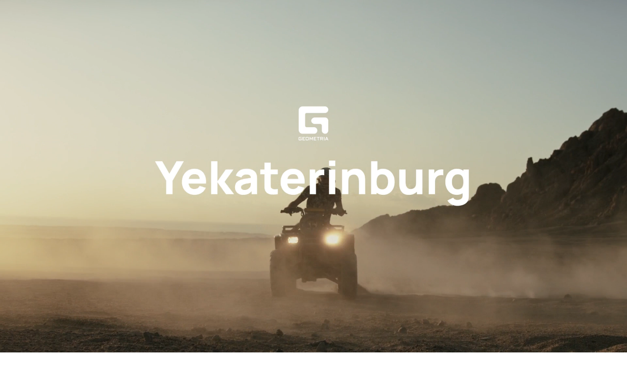

--- FILE ---
content_type: text/html; charset=utf-8
request_url: https://www.google.com/recaptcha/api2/anchor?ar=1&k=6Lfpr-IUAAAAACoxOvRA-kMsORuTGR97nLc_dJoN&co=aHR0cHM6Ly9nZW9tZXRyaWEucnU6NDQz&hl=en&v=PoyoqOPhxBO7pBk68S4YbpHZ&size=invisible&anchor-ms=20000&execute-ms=30000&cb=ngukyyu70cnd
body_size: 48449
content:
<!DOCTYPE HTML><html dir="ltr" lang="en"><head><meta http-equiv="Content-Type" content="text/html; charset=UTF-8">
<meta http-equiv="X-UA-Compatible" content="IE=edge">
<title>reCAPTCHA</title>
<style type="text/css">
/* cyrillic-ext */
@font-face {
  font-family: 'Roboto';
  font-style: normal;
  font-weight: 400;
  font-stretch: 100%;
  src: url(//fonts.gstatic.com/s/roboto/v48/KFO7CnqEu92Fr1ME7kSn66aGLdTylUAMa3GUBHMdazTgWw.woff2) format('woff2');
  unicode-range: U+0460-052F, U+1C80-1C8A, U+20B4, U+2DE0-2DFF, U+A640-A69F, U+FE2E-FE2F;
}
/* cyrillic */
@font-face {
  font-family: 'Roboto';
  font-style: normal;
  font-weight: 400;
  font-stretch: 100%;
  src: url(//fonts.gstatic.com/s/roboto/v48/KFO7CnqEu92Fr1ME7kSn66aGLdTylUAMa3iUBHMdazTgWw.woff2) format('woff2');
  unicode-range: U+0301, U+0400-045F, U+0490-0491, U+04B0-04B1, U+2116;
}
/* greek-ext */
@font-face {
  font-family: 'Roboto';
  font-style: normal;
  font-weight: 400;
  font-stretch: 100%;
  src: url(//fonts.gstatic.com/s/roboto/v48/KFO7CnqEu92Fr1ME7kSn66aGLdTylUAMa3CUBHMdazTgWw.woff2) format('woff2');
  unicode-range: U+1F00-1FFF;
}
/* greek */
@font-face {
  font-family: 'Roboto';
  font-style: normal;
  font-weight: 400;
  font-stretch: 100%;
  src: url(//fonts.gstatic.com/s/roboto/v48/KFO7CnqEu92Fr1ME7kSn66aGLdTylUAMa3-UBHMdazTgWw.woff2) format('woff2');
  unicode-range: U+0370-0377, U+037A-037F, U+0384-038A, U+038C, U+038E-03A1, U+03A3-03FF;
}
/* math */
@font-face {
  font-family: 'Roboto';
  font-style: normal;
  font-weight: 400;
  font-stretch: 100%;
  src: url(//fonts.gstatic.com/s/roboto/v48/KFO7CnqEu92Fr1ME7kSn66aGLdTylUAMawCUBHMdazTgWw.woff2) format('woff2');
  unicode-range: U+0302-0303, U+0305, U+0307-0308, U+0310, U+0312, U+0315, U+031A, U+0326-0327, U+032C, U+032F-0330, U+0332-0333, U+0338, U+033A, U+0346, U+034D, U+0391-03A1, U+03A3-03A9, U+03B1-03C9, U+03D1, U+03D5-03D6, U+03F0-03F1, U+03F4-03F5, U+2016-2017, U+2034-2038, U+203C, U+2040, U+2043, U+2047, U+2050, U+2057, U+205F, U+2070-2071, U+2074-208E, U+2090-209C, U+20D0-20DC, U+20E1, U+20E5-20EF, U+2100-2112, U+2114-2115, U+2117-2121, U+2123-214F, U+2190, U+2192, U+2194-21AE, U+21B0-21E5, U+21F1-21F2, U+21F4-2211, U+2213-2214, U+2216-22FF, U+2308-230B, U+2310, U+2319, U+231C-2321, U+2336-237A, U+237C, U+2395, U+239B-23B7, U+23D0, U+23DC-23E1, U+2474-2475, U+25AF, U+25B3, U+25B7, U+25BD, U+25C1, U+25CA, U+25CC, U+25FB, U+266D-266F, U+27C0-27FF, U+2900-2AFF, U+2B0E-2B11, U+2B30-2B4C, U+2BFE, U+3030, U+FF5B, U+FF5D, U+1D400-1D7FF, U+1EE00-1EEFF;
}
/* symbols */
@font-face {
  font-family: 'Roboto';
  font-style: normal;
  font-weight: 400;
  font-stretch: 100%;
  src: url(//fonts.gstatic.com/s/roboto/v48/KFO7CnqEu92Fr1ME7kSn66aGLdTylUAMaxKUBHMdazTgWw.woff2) format('woff2');
  unicode-range: U+0001-000C, U+000E-001F, U+007F-009F, U+20DD-20E0, U+20E2-20E4, U+2150-218F, U+2190, U+2192, U+2194-2199, U+21AF, U+21E6-21F0, U+21F3, U+2218-2219, U+2299, U+22C4-22C6, U+2300-243F, U+2440-244A, U+2460-24FF, U+25A0-27BF, U+2800-28FF, U+2921-2922, U+2981, U+29BF, U+29EB, U+2B00-2BFF, U+4DC0-4DFF, U+FFF9-FFFB, U+10140-1018E, U+10190-1019C, U+101A0, U+101D0-101FD, U+102E0-102FB, U+10E60-10E7E, U+1D2C0-1D2D3, U+1D2E0-1D37F, U+1F000-1F0FF, U+1F100-1F1AD, U+1F1E6-1F1FF, U+1F30D-1F30F, U+1F315, U+1F31C, U+1F31E, U+1F320-1F32C, U+1F336, U+1F378, U+1F37D, U+1F382, U+1F393-1F39F, U+1F3A7-1F3A8, U+1F3AC-1F3AF, U+1F3C2, U+1F3C4-1F3C6, U+1F3CA-1F3CE, U+1F3D4-1F3E0, U+1F3ED, U+1F3F1-1F3F3, U+1F3F5-1F3F7, U+1F408, U+1F415, U+1F41F, U+1F426, U+1F43F, U+1F441-1F442, U+1F444, U+1F446-1F449, U+1F44C-1F44E, U+1F453, U+1F46A, U+1F47D, U+1F4A3, U+1F4B0, U+1F4B3, U+1F4B9, U+1F4BB, U+1F4BF, U+1F4C8-1F4CB, U+1F4D6, U+1F4DA, U+1F4DF, U+1F4E3-1F4E6, U+1F4EA-1F4ED, U+1F4F7, U+1F4F9-1F4FB, U+1F4FD-1F4FE, U+1F503, U+1F507-1F50B, U+1F50D, U+1F512-1F513, U+1F53E-1F54A, U+1F54F-1F5FA, U+1F610, U+1F650-1F67F, U+1F687, U+1F68D, U+1F691, U+1F694, U+1F698, U+1F6AD, U+1F6B2, U+1F6B9-1F6BA, U+1F6BC, U+1F6C6-1F6CF, U+1F6D3-1F6D7, U+1F6E0-1F6EA, U+1F6F0-1F6F3, U+1F6F7-1F6FC, U+1F700-1F7FF, U+1F800-1F80B, U+1F810-1F847, U+1F850-1F859, U+1F860-1F887, U+1F890-1F8AD, U+1F8B0-1F8BB, U+1F8C0-1F8C1, U+1F900-1F90B, U+1F93B, U+1F946, U+1F984, U+1F996, U+1F9E9, U+1FA00-1FA6F, U+1FA70-1FA7C, U+1FA80-1FA89, U+1FA8F-1FAC6, U+1FACE-1FADC, U+1FADF-1FAE9, U+1FAF0-1FAF8, U+1FB00-1FBFF;
}
/* vietnamese */
@font-face {
  font-family: 'Roboto';
  font-style: normal;
  font-weight: 400;
  font-stretch: 100%;
  src: url(//fonts.gstatic.com/s/roboto/v48/KFO7CnqEu92Fr1ME7kSn66aGLdTylUAMa3OUBHMdazTgWw.woff2) format('woff2');
  unicode-range: U+0102-0103, U+0110-0111, U+0128-0129, U+0168-0169, U+01A0-01A1, U+01AF-01B0, U+0300-0301, U+0303-0304, U+0308-0309, U+0323, U+0329, U+1EA0-1EF9, U+20AB;
}
/* latin-ext */
@font-face {
  font-family: 'Roboto';
  font-style: normal;
  font-weight: 400;
  font-stretch: 100%;
  src: url(//fonts.gstatic.com/s/roboto/v48/KFO7CnqEu92Fr1ME7kSn66aGLdTylUAMa3KUBHMdazTgWw.woff2) format('woff2');
  unicode-range: U+0100-02BA, U+02BD-02C5, U+02C7-02CC, U+02CE-02D7, U+02DD-02FF, U+0304, U+0308, U+0329, U+1D00-1DBF, U+1E00-1E9F, U+1EF2-1EFF, U+2020, U+20A0-20AB, U+20AD-20C0, U+2113, U+2C60-2C7F, U+A720-A7FF;
}
/* latin */
@font-face {
  font-family: 'Roboto';
  font-style: normal;
  font-weight: 400;
  font-stretch: 100%;
  src: url(//fonts.gstatic.com/s/roboto/v48/KFO7CnqEu92Fr1ME7kSn66aGLdTylUAMa3yUBHMdazQ.woff2) format('woff2');
  unicode-range: U+0000-00FF, U+0131, U+0152-0153, U+02BB-02BC, U+02C6, U+02DA, U+02DC, U+0304, U+0308, U+0329, U+2000-206F, U+20AC, U+2122, U+2191, U+2193, U+2212, U+2215, U+FEFF, U+FFFD;
}
/* cyrillic-ext */
@font-face {
  font-family: 'Roboto';
  font-style: normal;
  font-weight: 500;
  font-stretch: 100%;
  src: url(//fonts.gstatic.com/s/roboto/v48/KFO7CnqEu92Fr1ME7kSn66aGLdTylUAMa3GUBHMdazTgWw.woff2) format('woff2');
  unicode-range: U+0460-052F, U+1C80-1C8A, U+20B4, U+2DE0-2DFF, U+A640-A69F, U+FE2E-FE2F;
}
/* cyrillic */
@font-face {
  font-family: 'Roboto';
  font-style: normal;
  font-weight: 500;
  font-stretch: 100%;
  src: url(//fonts.gstatic.com/s/roboto/v48/KFO7CnqEu92Fr1ME7kSn66aGLdTylUAMa3iUBHMdazTgWw.woff2) format('woff2');
  unicode-range: U+0301, U+0400-045F, U+0490-0491, U+04B0-04B1, U+2116;
}
/* greek-ext */
@font-face {
  font-family: 'Roboto';
  font-style: normal;
  font-weight: 500;
  font-stretch: 100%;
  src: url(//fonts.gstatic.com/s/roboto/v48/KFO7CnqEu92Fr1ME7kSn66aGLdTylUAMa3CUBHMdazTgWw.woff2) format('woff2');
  unicode-range: U+1F00-1FFF;
}
/* greek */
@font-face {
  font-family: 'Roboto';
  font-style: normal;
  font-weight: 500;
  font-stretch: 100%;
  src: url(//fonts.gstatic.com/s/roboto/v48/KFO7CnqEu92Fr1ME7kSn66aGLdTylUAMa3-UBHMdazTgWw.woff2) format('woff2');
  unicode-range: U+0370-0377, U+037A-037F, U+0384-038A, U+038C, U+038E-03A1, U+03A3-03FF;
}
/* math */
@font-face {
  font-family: 'Roboto';
  font-style: normal;
  font-weight: 500;
  font-stretch: 100%;
  src: url(//fonts.gstatic.com/s/roboto/v48/KFO7CnqEu92Fr1ME7kSn66aGLdTylUAMawCUBHMdazTgWw.woff2) format('woff2');
  unicode-range: U+0302-0303, U+0305, U+0307-0308, U+0310, U+0312, U+0315, U+031A, U+0326-0327, U+032C, U+032F-0330, U+0332-0333, U+0338, U+033A, U+0346, U+034D, U+0391-03A1, U+03A3-03A9, U+03B1-03C9, U+03D1, U+03D5-03D6, U+03F0-03F1, U+03F4-03F5, U+2016-2017, U+2034-2038, U+203C, U+2040, U+2043, U+2047, U+2050, U+2057, U+205F, U+2070-2071, U+2074-208E, U+2090-209C, U+20D0-20DC, U+20E1, U+20E5-20EF, U+2100-2112, U+2114-2115, U+2117-2121, U+2123-214F, U+2190, U+2192, U+2194-21AE, U+21B0-21E5, U+21F1-21F2, U+21F4-2211, U+2213-2214, U+2216-22FF, U+2308-230B, U+2310, U+2319, U+231C-2321, U+2336-237A, U+237C, U+2395, U+239B-23B7, U+23D0, U+23DC-23E1, U+2474-2475, U+25AF, U+25B3, U+25B7, U+25BD, U+25C1, U+25CA, U+25CC, U+25FB, U+266D-266F, U+27C0-27FF, U+2900-2AFF, U+2B0E-2B11, U+2B30-2B4C, U+2BFE, U+3030, U+FF5B, U+FF5D, U+1D400-1D7FF, U+1EE00-1EEFF;
}
/* symbols */
@font-face {
  font-family: 'Roboto';
  font-style: normal;
  font-weight: 500;
  font-stretch: 100%;
  src: url(//fonts.gstatic.com/s/roboto/v48/KFO7CnqEu92Fr1ME7kSn66aGLdTylUAMaxKUBHMdazTgWw.woff2) format('woff2');
  unicode-range: U+0001-000C, U+000E-001F, U+007F-009F, U+20DD-20E0, U+20E2-20E4, U+2150-218F, U+2190, U+2192, U+2194-2199, U+21AF, U+21E6-21F0, U+21F3, U+2218-2219, U+2299, U+22C4-22C6, U+2300-243F, U+2440-244A, U+2460-24FF, U+25A0-27BF, U+2800-28FF, U+2921-2922, U+2981, U+29BF, U+29EB, U+2B00-2BFF, U+4DC0-4DFF, U+FFF9-FFFB, U+10140-1018E, U+10190-1019C, U+101A0, U+101D0-101FD, U+102E0-102FB, U+10E60-10E7E, U+1D2C0-1D2D3, U+1D2E0-1D37F, U+1F000-1F0FF, U+1F100-1F1AD, U+1F1E6-1F1FF, U+1F30D-1F30F, U+1F315, U+1F31C, U+1F31E, U+1F320-1F32C, U+1F336, U+1F378, U+1F37D, U+1F382, U+1F393-1F39F, U+1F3A7-1F3A8, U+1F3AC-1F3AF, U+1F3C2, U+1F3C4-1F3C6, U+1F3CA-1F3CE, U+1F3D4-1F3E0, U+1F3ED, U+1F3F1-1F3F3, U+1F3F5-1F3F7, U+1F408, U+1F415, U+1F41F, U+1F426, U+1F43F, U+1F441-1F442, U+1F444, U+1F446-1F449, U+1F44C-1F44E, U+1F453, U+1F46A, U+1F47D, U+1F4A3, U+1F4B0, U+1F4B3, U+1F4B9, U+1F4BB, U+1F4BF, U+1F4C8-1F4CB, U+1F4D6, U+1F4DA, U+1F4DF, U+1F4E3-1F4E6, U+1F4EA-1F4ED, U+1F4F7, U+1F4F9-1F4FB, U+1F4FD-1F4FE, U+1F503, U+1F507-1F50B, U+1F50D, U+1F512-1F513, U+1F53E-1F54A, U+1F54F-1F5FA, U+1F610, U+1F650-1F67F, U+1F687, U+1F68D, U+1F691, U+1F694, U+1F698, U+1F6AD, U+1F6B2, U+1F6B9-1F6BA, U+1F6BC, U+1F6C6-1F6CF, U+1F6D3-1F6D7, U+1F6E0-1F6EA, U+1F6F0-1F6F3, U+1F6F7-1F6FC, U+1F700-1F7FF, U+1F800-1F80B, U+1F810-1F847, U+1F850-1F859, U+1F860-1F887, U+1F890-1F8AD, U+1F8B0-1F8BB, U+1F8C0-1F8C1, U+1F900-1F90B, U+1F93B, U+1F946, U+1F984, U+1F996, U+1F9E9, U+1FA00-1FA6F, U+1FA70-1FA7C, U+1FA80-1FA89, U+1FA8F-1FAC6, U+1FACE-1FADC, U+1FADF-1FAE9, U+1FAF0-1FAF8, U+1FB00-1FBFF;
}
/* vietnamese */
@font-face {
  font-family: 'Roboto';
  font-style: normal;
  font-weight: 500;
  font-stretch: 100%;
  src: url(//fonts.gstatic.com/s/roboto/v48/KFO7CnqEu92Fr1ME7kSn66aGLdTylUAMa3OUBHMdazTgWw.woff2) format('woff2');
  unicode-range: U+0102-0103, U+0110-0111, U+0128-0129, U+0168-0169, U+01A0-01A1, U+01AF-01B0, U+0300-0301, U+0303-0304, U+0308-0309, U+0323, U+0329, U+1EA0-1EF9, U+20AB;
}
/* latin-ext */
@font-face {
  font-family: 'Roboto';
  font-style: normal;
  font-weight: 500;
  font-stretch: 100%;
  src: url(//fonts.gstatic.com/s/roboto/v48/KFO7CnqEu92Fr1ME7kSn66aGLdTylUAMa3KUBHMdazTgWw.woff2) format('woff2');
  unicode-range: U+0100-02BA, U+02BD-02C5, U+02C7-02CC, U+02CE-02D7, U+02DD-02FF, U+0304, U+0308, U+0329, U+1D00-1DBF, U+1E00-1E9F, U+1EF2-1EFF, U+2020, U+20A0-20AB, U+20AD-20C0, U+2113, U+2C60-2C7F, U+A720-A7FF;
}
/* latin */
@font-face {
  font-family: 'Roboto';
  font-style: normal;
  font-weight: 500;
  font-stretch: 100%;
  src: url(//fonts.gstatic.com/s/roboto/v48/KFO7CnqEu92Fr1ME7kSn66aGLdTylUAMa3yUBHMdazQ.woff2) format('woff2');
  unicode-range: U+0000-00FF, U+0131, U+0152-0153, U+02BB-02BC, U+02C6, U+02DA, U+02DC, U+0304, U+0308, U+0329, U+2000-206F, U+20AC, U+2122, U+2191, U+2193, U+2212, U+2215, U+FEFF, U+FFFD;
}
/* cyrillic-ext */
@font-face {
  font-family: 'Roboto';
  font-style: normal;
  font-weight: 900;
  font-stretch: 100%;
  src: url(//fonts.gstatic.com/s/roboto/v48/KFO7CnqEu92Fr1ME7kSn66aGLdTylUAMa3GUBHMdazTgWw.woff2) format('woff2');
  unicode-range: U+0460-052F, U+1C80-1C8A, U+20B4, U+2DE0-2DFF, U+A640-A69F, U+FE2E-FE2F;
}
/* cyrillic */
@font-face {
  font-family: 'Roboto';
  font-style: normal;
  font-weight: 900;
  font-stretch: 100%;
  src: url(//fonts.gstatic.com/s/roboto/v48/KFO7CnqEu92Fr1ME7kSn66aGLdTylUAMa3iUBHMdazTgWw.woff2) format('woff2');
  unicode-range: U+0301, U+0400-045F, U+0490-0491, U+04B0-04B1, U+2116;
}
/* greek-ext */
@font-face {
  font-family: 'Roboto';
  font-style: normal;
  font-weight: 900;
  font-stretch: 100%;
  src: url(//fonts.gstatic.com/s/roboto/v48/KFO7CnqEu92Fr1ME7kSn66aGLdTylUAMa3CUBHMdazTgWw.woff2) format('woff2');
  unicode-range: U+1F00-1FFF;
}
/* greek */
@font-face {
  font-family: 'Roboto';
  font-style: normal;
  font-weight: 900;
  font-stretch: 100%;
  src: url(//fonts.gstatic.com/s/roboto/v48/KFO7CnqEu92Fr1ME7kSn66aGLdTylUAMa3-UBHMdazTgWw.woff2) format('woff2');
  unicode-range: U+0370-0377, U+037A-037F, U+0384-038A, U+038C, U+038E-03A1, U+03A3-03FF;
}
/* math */
@font-face {
  font-family: 'Roboto';
  font-style: normal;
  font-weight: 900;
  font-stretch: 100%;
  src: url(//fonts.gstatic.com/s/roboto/v48/KFO7CnqEu92Fr1ME7kSn66aGLdTylUAMawCUBHMdazTgWw.woff2) format('woff2');
  unicode-range: U+0302-0303, U+0305, U+0307-0308, U+0310, U+0312, U+0315, U+031A, U+0326-0327, U+032C, U+032F-0330, U+0332-0333, U+0338, U+033A, U+0346, U+034D, U+0391-03A1, U+03A3-03A9, U+03B1-03C9, U+03D1, U+03D5-03D6, U+03F0-03F1, U+03F4-03F5, U+2016-2017, U+2034-2038, U+203C, U+2040, U+2043, U+2047, U+2050, U+2057, U+205F, U+2070-2071, U+2074-208E, U+2090-209C, U+20D0-20DC, U+20E1, U+20E5-20EF, U+2100-2112, U+2114-2115, U+2117-2121, U+2123-214F, U+2190, U+2192, U+2194-21AE, U+21B0-21E5, U+21F1-21F2, U+21F4-2211, U+2213-2214, U+2216-22FF, U+2308-230B, U+2310, U+2319, U+231C-2321, U+2336-237A, U+237C, U+2395, U+239B-23B7, U+23D0, U+23DC-23E1, U+2474-2475, U+25AF, U+25B3, U+25B7, U+25BD, U+25C1, U+25CA, U+25CC, U+25FB, U+266D-266F, U+27C0-27FF, U+2900-2AFF, U+2B0E-2B11, U+2B30-2B4C, U+2BFE, U+3030, U+FF5B, U+FF5D, U+1D400-1D7FF, U+1EE00-1EEFF;
}
/* symbols */
@font-face {
  font-family: 'Roboto';
  font-style: normal;
  font-weight: 900;
  font-stretch: 100%;
  src: url(//fonts.gstatic.com/s/roboto/v48/KFO7CnqEu92Fr1ME7kSn66aGLdTylUAMaxKUBHMdazTgWw.woff2) format('woff2');
  unicode-range: U+0001-000C, U+000E-001F, U+007F-009F, U+20DD-20E0, U+20E2-20E4, U+2150-218F, U+2190, U+2192, U+2194-2199, U+21AF, U+21E6-21F0, U+21F3, U+2218-2219, U+2299, U+22C4-22C6, U+2300-243F, U+2440-244A, U+2460-24FF, U+25A0-27BF, U+2800-28FF, U+2921-2922, U+2981, U+29BF, U+29EB, U+2B00-2BFF, U+4DC0-4DFF, U+FFF9-FFFB, U+10140-1018E, U+10190-1019C, U+101A0, U+101D0-101FD, U+102E0-102FB, U+10E60-10E7E, U+1D2C0-1D2D3, U+1D2E0-1D37F, U+1F000-1F0FF, U+1F100-1F1AD, U+1F1E6-1F1FF, U+1F30D-1F30F, U+1F315, U+1F31C, U+1F31E, U+1F320-1F32C, U+1F336, U+1F378, U+1F37D, U+1F382, U+1F393-1F39F, U+1F3A7-1F3A8, U+1F3AC-1F3AF, U+1F3C2, U+1F3C4-1F3C6, U+1F3CA-1F3CE, U+1F3D4-1F3E0, U+1F3ED, U+1F3F1-1F3F3, U+1F3F5-1F3F7, U+1F408, U+1F415, U+1F41F, U+1F426, U+1F43F, U+1F441-1F442, U+1F444, U+1F446-1F449, U+1F44C-1F44E, U+1F453, U+1F46A, U+1F47D, U+1F4A3, U+1F4B0, U+1F4B3, U+1F4B9, U+1F4BB, U+1F4BF, U+1F4C8-1F4CB, U+1F4D6, U+1F4DA, U+1F4DF, U+1F4E3-1F4E6, U+1F4EA-1F4ED, U+1F4F7, U+1F4F9-1F4FB, U+1F4FD-1F4FE, U+1F503, U+1F507-1F50B, U+1F50D, U+1F512-1F513, U+1F53E-1F54A, U+1F54F-1F5FA, U+1F610, U+1F650-1F67F, U+1F687, U+1F68D, U+1F691, U+1F694, U+1F698, U+1F6AD, U+1F6B2, U+1F6B9-1F6BA, U+1F6BC, U+1F6C6-1F6CF, U+1F6D3-1F6D7, U+1F6E0-1F6EA, U+1F6F0-1F6F3, U+1F6F7-1F6FC, U+1F700-1F7FF, U+1F800-1F80B, U+1F810-1F847, U+1F850-1F859, U+1F860-1F887, U+1F890-1F8AD, U+1F8B0-1F8BB, U+1F8C0-1F8C1, U+1F900-1F90B, U+1F93B, U+1F946, U+1F984, U+1F996, U+1F9E9, U+1FA00-1FA6F, U+1FA70-1FA7C, U+1FA80-1FA89, U+1FA8F-1FAC6, U+1FACE-1FADC, U+1FADF-1FAE9, U+1FAF0-1FAF8, U+1FB00-1FBFF;
}
/* vietnamese */
@font-face {
  font-family: 'Roboto';
  font-style: normal;
  font-weight: 900;
  font-stretch: 100%;
  src: url(//fonts.gstatic.com/s/roboto/v48/KFO7CnqEu92Fr1ME7kSn66aGLdTylUAMa3OUBHMdazTgWw.woff2) format('woff2');
  unicode-range: U+0102-0103, U+0110-0111, U+0128-0129, U+0168-0169, U+01A0-01A1, U+01AF-01B0, U+0300-0301, U+0303-0304, U+0308-0309, U+0323, U+0329, U+1EA0-1EF9, U+20AB;
}
/* latin-ext */
@font-face {
  font-family: 'Roboto';
  font-style: normal;
  font-weight: 900;
  font-stretch: 100%;
  src: url(//fonts.gstatic.com/s/roboto/v48/KFO7CnqEu92Fr1ME7kSn66aGLdTylUAMa3KUBHMdazTgWw.woff2) format('woff2');
  unicode-range: U+0100-02BA, U+02BD-02C5, U+02C7-02CC, U+02CE-02D7, U+02DD-02FF, U+0304, U+0308, U+0329, U+1D00-1DBF, U+1E00-1E9F, U+1EF2-1EFF, U+2020, U+20A0-20AB, U+20AD-20C0, U+2113, U+2C60-2C7F, U+A720-A7FF;
}
/* latin */
@font-face {
  font-family: 'Roboto';
  font-style: normal;
  font-weight: 900;
  font-stretch: 100%;
  src: url(//fonts.gstatic.com/s/roboto/v48/KFO7CnqEu92Fr1ME7kSn66aGLdTylUAMa3yUBHMdazQ.woff2) format('woff2');
  unicode-range: U+0000-00FF, U+0131, U+0152-0153, U+02BB-02BC, U+02C6, U+02DA, U+02DC, U+0304, U+0308, U+0329, U+2000-206F, U+20AC, U+2122, U+2191, U+2193, U+2212, U+2215, U+FEFF, U+FFFD;
}

</style>
<link rel="stylesheet" type="text/css" href="https://www.gstatic.com/recaptcha/releases/PoyoqOPhxBO7pBk68S4YbpHZ/styles__ltr.css">
<script nonce="KPjZLazHaSkQK2KVpTjkUQ" type="text/javascript">window['__recaptcha_api'] = 'https://www.google.com/recaptcha/api2/';</script>
<script type="text/javascript" src="https://www.gstatic.com/recaptcha/releases/PoyoqOPhxBO7pBk68S4YbpHZ/recaptcha__en.js" nonce="KPjZLazHaSkQK2KVpTjkUQ">
      
    </script></head>
<body><div id="rc-anchor-alert" class="rc-anchor-alert"></div>
<input type="hidden" id="recaptcha-token" value="[base64]">
<script type="text/javascript" nonce="KPjZLazHaSkQK2KVpTjkUQ">
      recaptcha.anchor.Main.init("[\x22ainput\x22,[\x22bgdata\x22,\x22\x22,\[base64]/[base64]/[base64]/[base64]/[base64]/UltsKytdPUU6KEU8MjA0OD9SW2wrK109RT4+NnwxOTI6KChFJjY0NTEyKT09NTUyOTYmJk0rMTxjLmxlbmd0aCYmKGMuY2hhckNvZGVBdChNKzEpJjY0NTEyKT09NTYzMjA/[base64]/[base64]/[base64]/[base64]/[base64]/[base64]/[base64]\x22,\[base64]\x22,\x22wohtARDDkMKVIkBWw4DCgMKLesO9GRnCpV7CvTMFT8K2QMObZcO+B8OxZsORMcKbw5rCkh3Di07DhsKCRETCvVfCnMKeYcKrwpfDqsOGw6FTw4jCvW0EH27CusKyw4jDgTnDosKIwo8REsOaEMOjdMKWw6Vnw7jDsnXDuHrClG3DjQ/DhQvDtsOAwoZtw7TCrMO4wqRHwpFJwrs/wrsxw6fDgMKyYgrDrgrCnT7Cj8O3asO/TcKgMMOYZ8OQEMKaOgpXXAHCp8KjD8OQwpIPLhIOKcOxwqhIGcO1NcOrEMKlwpvDgsOkwo8gQ8OgDyrCoRbDpkHCkUrCvEdkwqUSSVEATMKqwobDqWfDlhIJw5fCpHTDksOye8Kowr1pwo/DqMKlwqodwq7ChMKiw5xhw5Z2wobDs8OOw5/CkzbDiQrCi8OwWSTCnMKOMMOwwqHCglbDkcKIw4BDb8Ksw6QHE8OJUcK1wpYYF8Kew7PDm8OBWijCuELDhUY8wos0S1tTAQTDuUXCrcOoCyx1w5Ecwpt1w6vDq8KFw4caCMK1w55pwrQ8wrfCoR/DqHPCrMK4w4bDoU/CjsO6wrrCuyPCp8OXV8K2OSrChTrCsEnDtMOCCFpbwpvDjcOew7ZMaidewoPDl1PDgMKJWCrCpMOWw6LCgsKEwrvCpsK1wqsYwp7ColvClhPCo0DDvcKYDArDgsKGFMOuQMOHP0llw7vCg13DkCslw5zCgsOfwqFPPcKoCzB/DsKyw4U+wojCosOJEsKuVQp1wqnDpX3DvmomNDfDrMOswo5vw7howq/[base64]/DuhrCrm1QUxbDjsO0cMOmworDj8Kgw6XCnMKZw4bCsh5Hwo9lO8KpRMO4w6PCmG49wrE9QsKXA8Oaw5/DosOuwp1TAMKzwpEbLsKKbgd6w7TCs8OtwrfDlBA3d1V0Q8KYwpLDuDZ8w4cHXcOjwrVwTMKWw6fDoWhowq0DwqJEwqo+wp/CjkHCkMK0Oi/Cu0/Dl8OlCErCgMKgehPCr8ODIGsgw6rCm0XDl8ORUMK2bz/[base64]/DosOSw71Aw4oAw5vCtlDDoABFMsKdwqzCu8KwAiwuaMK6w655wrvDuUvDv8KEa3pWw6IKwoFUe8ORZyoqTcOcT8OvwqDCkzZrwrNbwqDDokk6wqkZw4/DisKfV8OWw7vDgDpiw7EbEC83wq/DqMKPw5fDosKrDH3DjF3Cv8K5eB40OlTDiMKfJsOZWUlTEjwYPFHDmsOVM1MBPGRowobDhxHCuMKjw7Row4jChGsJwpk7wohcd1LDq8OdUsO+wpnCtMKqT8OMacK7GCVuJQVJDilvwpHCnXfCnXYtJEvDnMKJImfDlcKie07Cnj9/asOQWFbCm8KnwpTCrEROfcOJbsK2wohIwrLCkMO4PQwiwr3DoMO1wrcsNy7Ci8Oqwopuw4DCgcOLBsOzbj0Gwq7Co8KPw4o6wpzCj03DgBIWc8KVwqs9L3klGMK+ScOxwpHDmMKpw57DvcO3w4B0wpnCisOFFMOeUcOgUwTCtsONwqtEw78hwp0BTynCui/CtgoyJsOmE0jCm8K6JcKiHW/CiMKcEcOBegfDpsKmVSfDqjbDoMOCTcK5BAzCh8K6O0hNaTcnAcOqFWFJw71oQ8O+wrxzw5PCmV42wrPCl8K9w6/DpMKAScKLeDwkYhUqKBzDpcOvM3RYF8KwR1rCs8KUw4XDqW0Yw6bCl8OpXhkBwrdCCsKufsKXbiDCm8KAw6QTSU/CmMKTIMKOw5g8wpfDgibCuwLDswxww6clwo7Dv8OewrQ8BFnDmMOmwonDkC9Zw4/DjcKqKcKHw7DDtRTDocOGwp7CgcKqworDtcOywo3Dj2/[base64]/[base64]/CmQvDlsOBw6HCucOvwp/DlAfCgUQVUcOgwqzCgsO4ecKcw75vwo7DgMKIwqpUwp8Hw6tRCMO0wrBMKcO8wq4Vw4JzX8Kpw7Atw4/Ci2Z5wo/[base64]/[base64]/[base64]/CjsOtw4PDl8K/aG7DksO9wo92wrtrNH1oEsOEZBBFwojCusOzYC80WlRtA8KzaMO4HyjDrhxsBsOnIsK4MQQrwr/[base64]/w5JTfMK9Ez4Jw47ClcOCAyHCrV4vQcO3PnfDmsOBwohDPcKTwqUjw7zDq8O5MTAbw5rCo8KFF0dzw7bClwfDlmDDicOdMsOFFgUxw6fDiQ7DrhjDqBJGw498LsOUwp/[base64]/[base64]/CuzwcwrTCn09VwqnDlsOswrDCncK3GcOCw4fDmhfCtg7DkTJ8w4fDlmTCg8KXE2UkasOiw4fDgiZdZkLDl8OfOsKiwo3DoTHDhsOTPcO3K0JpZMO/dcOOZDUceMONMMK+wrnCnMKcwqfDiCZjw4h9w4/DgsKOJsK8c8KmC8OBBcOOacKywrfDk1vCkEvDgCF4OcKgw6nCscOVwoDDrcKebMOjwpzCpG8zMWnCuhnDukZ6JsKCw4PDlRzDp34SO8OQwqt7wrFKAT/ColRqVcKWwq/DmMOTw4l7KMKHLcK2wq9KwrkNwofDtMKswqskU0rCtcKGwpQVwqcAKcOLJcKnw43DhC8+KcOiP8Krw67DqMKbVj1Iw7XDhA7DgRTCixFKS0g+OgLDncOqNSEhwq7CpG/Cq2fCvMK4wqvDm8KAbS3CjinCtDpJbm7CvkDCsADCv8O0PRXDo8Kmw47CpWVpw6VQw7DCgjjCsMKgMcOqw57Dk8O0woPCi1Z5w7zDvF4tw7TDtcKDwpLCsFMxwqTCsW/DvsK+IcKmw4LCp202w7tzfELCscK4wow6woBxX25cw67Dq0tjwqZxwoXDtC8YBBhvw5UtwpHCtls7w7RLw4fDqE/[base64]/DrDfCn8K+w7ZjbsOla1JzH8KPV8KhPDV6JQfCqBzDpsOLw4PCtS1Rwrk5SWQ1w48Wwrdfw77Ci2zCiXtsw7EkGkvCtcKZw53Cn8OWOnZ0ZMORPlMlwqFOUMKWYcOfVcKKwp4mw47DvMKTw7V6wrxGRMKVwpXCo2fDsCdAw5nCrsOmf8KRwpxxN3/[base64]/DqCLCsVBNAk8Gw5HDtDZGwqoiwo56w4VLB8Knw6nDlVHCqMOIw5zDr8Ozw5VnLsOFwod2w743wpgIWcOUOcOIw4fCgMK7w5PClHzDv8O1w5PDocK6w6JSYW4uwrTCgW/DpsKBY0lVacOoVSREw7/DnsOPw5jDkxddwp8iwoE0wqnDvcK6FnJywoDDtcKjBMO4w6Meex7Dp8ORSSkNw4QhRsOuwoDCmDDDiHjDhsKbJV7Cs8Omw7XDvcKhSlbCtcOfw7ojZl/CjMKxwppKwoPCt1l7a2bDnynCjcOKexzDlsKXLlFfZsO7NcKMfMOqwqM9w5nCoRh3PMKLP8O+K8OYBMO7fRzCs23Cjg/[base64]/[base64]/Ct0xxwoTCtXEcw6kQw6zCvzzDr8KqYjoowrQhwr87RMOIwo4Fw5XDpcKcUBAwd18DXXcLAyrDr8O4H2Nkw6/DsMOIw5LDt8ONw6Vpw4jDhcOyw4rDvMKvEXxZw7NvGsOlw4LDi0rDiMOhw6t6wqBJHsO7KcK4b2DDicOVw4DDpRQlMhdnw4drWsKRw5DDu8KlZm4kw5BkMsKBUWPCscOHwpxNMsK/awHDj8KTDsKjKlY4TMKIFiUaDxcowqvDq8ObBMOWwpBGVyfCpWTCqcK2Sx1Cwq45HcKlOBvDtMKrdj9Gw5TDvcKEJ0FeDsK1wrR6HCVbAcKaSlHCn1XDvihSZlnDrA09w51/[base64]/DthQkBWPDscKBw77DlsKEw4TCkC88w4bCncK2wqEDDMOydsKmw4Qiw4pgw43DhMOgwo5jLFpBesKTbQAcwrp2wpo0XQZJTTLCiGnCqMOSwq8+Mz0hwrPCksOqw7wgw4HCn8Onwq0UQ8OLSSfClgsESV3Dh2nDnMOZwognwoN/PgJAwp/CgDpmdFlBe8OIw4bDkE3Dq8OPGsKfLhhqf3HChUfCtcO3w77CmDvCpsKxDcOzw5wrw6DDhMKIw7NbHsO2FcO+wrTCuSptU0PDgjjCg0zDn8Kfc8OULzB6w7t3OlbDtcKCMsK+w7cAwo83w5oBwpbDvsKPwrbDnmkCOWnCkMODw67Dp8OawoDDqi0/wpdWw4DDqn7CqMO3RMKUwoPDr8KBQMOufWURD8OtwrTDuhzDicOeTsKswopKwrMlw6XCu8O/w4fCg2DCmMK7acKFwo/[base64]/[base64]/DqMO4XFTCvmcfE8OWMknCocODG8O1eDt+ZmbDt8K9TVBew6jCsibCv8OLAgPDq8KkJFBiwpBFw44bwq0BwoY5HcOfK1/CisK7FMO6dk5Zwo3CjlbCq8Otw4l6w5kLY8Kuw5Nuw7oOwozDkMOAwpQZJlZYw67DhcKde8KWfQ/CuQBLwqTCo8KHw6ABBBtOw5vCosOSYA9AwoHDpMKkUcOcw7XDi1lYa0PCmcObfcOvwpDDuhnClMKnwqfCmcOWGF9+ZsKXwooowpjCgMKvwq/CuD7Dk8Krwqwqb8OewrdwFcKXwoptGcKhGcOcw5N/NMKUMsOwwozDn1kjw6lMwqkrwq9HNMO6w5JVw45Kw7RLwpPCtMONw7NQOSzDnMK3w6VUasK4w5lGwqwZw43Dq2/CgUxZwrTDocOTw6BYw5kVAMKkZ8KdwrDChlfCnAXDt3bDgMKybcOQasKfGcKqG8Oqw6h/w73Cj8KRw67CpsO6w5/DicOxVygJw6V5bcOSRCvDksOpPgrDs2YwC8KhGcKtKcKvw4t5wpoDw59vw7tnOAcZbxfCjGAMwr/[base64]/CqiwIdsKcEsOTwp1Iw7hdw5YQw4bDnQRewoxvPmReKcOrOcOfwoPDrlsLVcOZfEdSPUx/OjMYw5zCj8Kfw7BKw6lHQDsdGsKjwqlLwqxfw5nCo1pfw6LCuD4+wqTCkmsAHRRrfQhEPyNUw75uZMKbcsO3Vw/DokfDg8OQw7AMER7DmkNjw6vCnsKMwpTDl8Ocw5nDkcO5w6Uaw7/CiTjCnsKOaMOUwp4pw7Bww78APsORFnzCpC8pw6fClcK+Wm7DuxlewqUAEsO3w6fDrmbCrMKmKiLCucK8UUbCm8OMIwrChiTDrGEga8OWw6M9w6nDry/CtcOqw7zDusKbScKdwrVowrLDk8OKwoJQw7PCqMKxN8O7w4gNBsOpfQNhw5zCmMKnw78AEnzDhmHCqSg7fS9ZwpHCs8OJwqnCicKYZsKnw6DDkm4YOMKpwrRhworCm8K0JE3CkMKiw5jCvgEMw4LCv01uwqE7NMKpw70DD8OBUsKcL8OSOcO6w7DDixrClsK3UnELGV/DsMOgEsKMEiVlbQIQw6ptwqtzWsO5w5kgSxZ5M8O0ZsONw5XDhnfCiMKXwp3Ckh7DnRHDgMKIKsOcwqlhecKGdMKaZ03Di8OjwrjDg0tGwr/DoMKhRnjDl8OowpTCgyfDncKoa0cZw6FkPMO8wqE7w5fDvBfCgB04Y8Klwq56J8KxQ07CqxZjw6TCpMOhDcOUwrDCvHLDncOqXhLCoCTDq8OfOsOoZMOLwpfDpsKfDcOiwoPCrcKPw63DnRPDt8OBUGp3XGDCn2RBwqZawpU6w6fClFtucsKtU8O/VsKswpAqWMOJwp/[base64]/DpMOkLSnCqcKsVRrDt8KGwo90w4LDgUzDji9iw7UkDMO5wqxYwq1dL8O/X34BcVI9UMOWF38fd8Kww4QMSxzDk0HCuS4SUS1Cw5LCt8KofcKiw79iBsKXwqUxMTDCqFfCokR2wqw9w5HCk0LCtsKJw4vChQrCnBTDrAVAPMKwacKSwpM6ElbDsMK1OsKjwp7Ck08Tw4/DjcK/TidjwrwDesKrwo5Xw4jCp3nDm1XCnGvChwdiw5R7eErCsi7DhcOpw4sOT2nDsMKbaRggw6HDp8KTwpnDnh1NccKmwpxOw7Q/P8OIDMO3f8KwwoA9ZMOfDMKOFMOhwpzCrMKzQzMqXjlVAgd5wp9EwovDhcKyQ8O1RRfDrMOPfFoYcsOfGMO8w5TCscKWShVmw4fCkl/Dg0rCmMOfwpjDsSZ7w7AvDQXCg3rDvcKqw71ZLQ0mAjvDulrCvy/Dn8KCYsKpwrDDkic+wpHDlMKNU8KuSMO/[base64]/CrTVXen4Nw5nCr8KiIMKWWC4Ww73CmXHDlxXCrMO7w6vClRkbacOqwoYaV8KJYgbChlDCjMObwoV9wpfDhnzCosKzZhQaw7PDqsONTcOqOsOPwrLDlGXCt0M3c3vCo8OlwpDDvsKzAXTDlcK4wrfCl2MDT2PCssOJI8KSG3TDncO4CsOiDn/Dr8KeCMKVYVDDp8K9bMKFw7o1w71Dw6fCo8OHMcKBw7t8w7lvdnHClMOwU8KDwqnCv8OHwoBtw73ClMOgfF0uwpzDh8Oxwp5Sw5DDmcK+w6UEw4rCmSXDpEFAHTV4w583wp/[base64]/J0dgbDdmHsOPw7jCvMOAw4Etw6cYQ8K7OsOwwocGwrzCgcOKYBoGPgzDr8OgwpN/RcOTw6jChmV3w6rCvQfCrsKDC8KKw65GX1UTCi1Ewq9uUSDDt8KlBMOGd8KEaMKEwpTDq8OVc1p5TAfChsOiFHPCol3DmA8Ew5ZcG8OfwrFcw4HCuXZ3w6LDgcKuw7NYF8K4wqzCsXXDmMKIw5ZPIionwrLCpcK5wr3CuBYSUGs6MHLCtcKYwo/CvcOgwrNzw6A2w5jCgsOvw4N6UVHCiknDsENRcXHCpsO7Z8KGSEd3w5DCnVN4BHfCiMKYwp8wWcObUxphEU50wohBwq/DuMOOw4fDgUMBw6bCkcKRw7TCuAl0YQ1vw6jDgGNlw7E2AcK2AMO1dTgqw77DjMOEDRJPPFvClMOgb1PCqMOYXG5uYwJxw4JBAQbDm8KzQ8ORwpJxwrfCgMKZZ1zDu0Rgb3RbD8Kkw7/DiHXCscOKwp0UVUlOwrdpA8ONU8O/[base64]/KzBMwokMJCEAUgrDhsObGsK8FmFNJGXDlcKjCwTDjcKvWx3DhsOeGcKqwr5lwq1ZDD/ChMORwp/CmMOSw4/DmsOMw5TDgsOAwq3CksOoSMOoY1PCkyjCqsKUT8OtwrwfTzJPDwvDvQ8gVj3CgzUFw5Y4fAgPLcKGw4DDjcO+wq3DumPDqWXDnkp/R8OufsKbwq9pEWnCrGhZw6BUwozCvzh0wr7CgS/DkE9bRi/Dih7DnyJ+w7AES8KIHsKBCH7DpMORwr/CncKBwpvDiMKWKcKyY8O/wq05wo7Do8K2woYAwpjDgsKVCV3CgQc/wqnDvwPCq3HCpMOywr0WwoTCv2vDkCtoLMOjw4nCkMKNQT7Cm8KEwogAwpLDlQ7Ci8O/WsOLwobDpMO4wpUDFMOvJsO2w6PCuWfCoMKjw7zCpnDDlWsHRcOEVsKhB8K8w5QxwqTDvTErHcOQw5/CuHUOCcOowqjDi8OZAsK/[base64]/CksKKThPCtcKnw4PDjEsAQ0DCpMOgwpR5K39sYsOVw5DCusOdEnMRwp/CtsODw6LCrsO2wp8LFcOdXsOcw6VDw5rDimpfSwRfRsO9QFfDrMOdbCIvw6bDjcOYwo1LPR3DsXvDnsOiecK6RyTDjAxYw6xzM1nDksO8ZsK/[base64]/CpQZ2wqjClsOIT8K2aMOyPMKiw6rCkMKJwr1Kw5kgBTzChWxJT2Ruw6ZgU8KAwrgIwqzDhhgZJcO2NCtcVsOcwo/[base64]/DlMO7wrpUw54QamI1w7/DqxrDkMOKRh3CiMKqw4DCkhbCmUbDr8KuBMOKYsODYsKiw6JTw5d3TGzCucOXdsO+NQdXAcKsGMKyw77ChsODw4RnTjvCh8ObwplwT8OQw5/DtlLDjWZqwrsJw7QLwrHCo3xqw5bDiyfDsMOsR3MMCkwhw6TDgWIew7BcJAwSRTlwwpduw7DDtA/[base64]/wpI/[base64]/DlWfDrChTw4JwwrrDhcOMw7LCoTQtwo/DomvDpcKIw6hjw5XCtVXCrRdzd2IoECXCo8O6wp59wqbDkgzDkcOOwq4Kw4zDmMKxMMKBD8OXRifCgwp9w6fCscOTwqvDnMOqOsOdJz07wo5mM2jDosOBwpJow6TDqG/DgETCr8OPWMOOwoIHwolrBUjCuFDCnBBoSgbClF3DlcKGXRrCi1o4w67CrsOSw5zCtkxmw7xtDVTCpnBGwo3DlcONL8KrPgk/WhrCpgbCq8K6woTDjsOxw4zCpMORwpBxw4rCvcOlfDs8wopswoLCuGvDgMOtw4Z6G8Oaw64sK8K7w6tKw7YQIF/Cv8K9AMOpCsOawrfDqcKKwrBxYU8jw63DuzhqTX/CjsOUOg5kwo/DgcK5w7M2S8OqOmRHBsKvPcO9wrrDksKyPMKVwp3Dh8KcdsKSEsO8RWlnw5UXfxwPQsKIC0NtbCTCn8K4w6YsbXF5H8KBw5/CnQccKBJ2Q8K3w7nCpcODwrXDvMKANsO5w4PDqcKuUXXDgsKFwrnCg8KWw58NTcKZwpzDnWTDmzjDh8O/[base64]/w6vDisOufBZCwqAqPcKzA8OJw7fDn8KmLTltU8KVYcOvwrgPwrXDucKjL8KicsK4O2rDksOpwq1ya8KjGx1iD8Oow6dLwo8uXMK+NMOIwpYAwp46w7nDqMOseXfDlMOPwp0pdGfCgcObUcKlVXvDtE/CgsO9MntiPcO7FMK6CCUZIsOUD8KSRsK2KMOSDAgANXwvXMO0PCEWQhbCoFJNw6VZWVZJT8KuRXPCrAhWw4Rvwqd6Zl40w6LDgcKLPTMywqkPw6Uww5fCumTDiQrCq8KxPBfDhFbClcOifMK7wpcNI8KgEzvCgcK8woHDnUPDv2TDqXsgwqfClEbDiMKXYMOQcTphH3/Ct8K2wr5Aw5Zhw5FUw7jDjsK0f8OzQMOdwos4a1NHXcKnF2kHwq0eO38EwoRLw7ZrTh4vCgEOwpbDtj7Dok/Dq8Obw64bw7TCmwLDpsOIT2fDlX5fwprCjgdhRx3DihZvw4TDiVoiwqXCkMOdw6jDvy/CjzPCj3pwajQHw5XCjRoQwpnCk8ODwrvDtRsOwocHGSHClyYGwpfDjcO3IgHCqcOxbCHCqjTCkcOow5jCkMKgw7XDv8OsEkTDm8K3MAUlLsKAwrbDqGMKbWglUcKnOcK9RF/[base64]/[base64]/DnUnChsOmwoxUw5jDtsOxF8O4wpM+wrPCjy4zwq/DnEXDilIgwoN1w7sRYcK8NcOxWsKUw4tfw5PCuwR0wp/DgSVnw7sDw5JFJ8Oww4IgPcKBN8OCwpFcIMK9L2zCjjnCjMKBwowGLMO6wp7Do0HDu8KCb8OuZcKawrh8UDZ1wpExwpXDqcODw5JEw6pIb28+DjrCl8KFcsKpw6TCscKNw59Zw7sHDMK1NHnCpMOmwp/CqsOOwp4AD8KffxnCocKpwofDi11SGsK+BgTDoiHCu8OYYk96w5xMOcOowpLCmlN5DSAwwp/CuDPDvcKxw4/CpxnCl8OoOhXDlScuw7Fywq/CsBXCtsKAworDgsKWNWA7DcK7W3MfwpHDhsKnOn4yw4hKwprCm8KtXUUdA8OAwp07BMObY3oBw6DClsO1wppnEsOlOMK6wrIsw4UDesKiw44xw4XCusOnGk7ClcKGw7tqwoJHw6rCvMKyAAhCEcO9CcKyV1fCuh7DscKUwqsfw5VYwpLCnVIvQWzDq8KMwp/DpcKiw4/[base64]/EMObw4oBVMOUw7/Cq07Do01EYEMLL8OUw4xIw7lVZw4gw7HDnhTCtcOgKMKcQT3CrMOlw7Q6w6JKJsOtB2PDqwLCs8OHwqpUb8KPQFQiw7TCr8Oyw6djw7HDjMKoS8O1GRVIwq8zInJ/wotwwrvDjTzDnzfCv8KhwqfDpMKCaBnDqsKnf0tiw6fCohotwqw8QC1ww7nDs8OIwq7DtcKecsKAwpzCrMOVesOBfcOAH8OtwrQCD8OPNMKQKcOSK37Cv1DCrm3CtMKJN0TCoMKvakDDs8OoFMKNUcK7G8O/wqzDrxrDpMOgwqcnCsOxSsOkRF8qI8K7w73DqcKbw5Yhwq/[base64]/[base64]/CplwpBHMuA3g+P1rCtsOQwqlcV0jDrMOLNwjCnWBSwrfDpsKrwqjDsMKfZjR9IihUP04WbnTDs8OdJy86worDmBLDr8OGEWB7w78lwrFbwrXCgcKLw4NZX1ZyX8OCQQU5w5MJU8KYPz/CmMKxw4ZGwprDmMOsZ8KYwprCswjCjnJFwpDDkMKCw4DCqnDDk8O/woPCjcO7EMOqMMKVNcKJwojDlsOKOsKGw7fCi8KPwosqXTrDpXjDulhCw59nCsOYwqN0GMOvw6c0ZsKaGcOjwpInw6RnBRLClMKrZzPDtQ7Cny/CisKqc8KAwrMVwoPDnBJNYicRw45JwoUxb8O6XFfCsD9mczDDucK7wrRIZsKMUMKpwoAhRsOUw7NIJSEuwozCk8OfIRnDpMKdwo7Cm8OpDC1vw4w8MUZUXh/[base64]/CkytswqPDsXEzWETDoBEQw5k9w4rDrxAnwpgxNSnCv8KrwojCpl7Dj8Oewr4ObsOgaMKZYU54wpjDpXDCo8KLa2N4ZDBoVCbDnVs+Q258w6clWUEhb8KFwo4jwqbCjsOIw5bDrMOTXhEfw5LDgcO9TGFgw5LChnkEbcKdBmBvczTDqMKIwq/[base64]/w4JCOcKowpjDlH7DjcO4wrDDksOQSMOjw6nCr28vwrBqBMK2w6rDqcOmMFgIw6fDtHjDgMOzNVfDvMOfwrLDhsOmwojDhFzDp8OAw4bCp0ouAGwiFyJJJsKPO1U8MR1jBDDCuz/[base64]/bMKUAEjClWdXTT0Gwpd/Sm8MY8KBM39cUFhJZ3BmSCIbSMOtBi0Hwr3Dk1/DqsKkw5MBw73Doz/Di3JuW8KPw5HCg1s+BMKkLEfDh8OzwqUJw5jDl2wgwoXDjMKiw7fDs8OCYMKZwobDhFVXEMOCw4hXwpQdwoFTIGEBMEYpNcKiwrnDi8KoA8Opwq7Csm5Xw7/[base64]/OMOBworCrAQGwqfDmmMzw4Fqw6nDozVgS8KBCMK+WMOOeMO3w6IHBcOyLzTDrcOMBMK9w4krW2/DscOtw4PDjCnCsnYnUldSBlcAw4zDo0zDmRbDqcObDUHDtAnDmUzCqjXCtcKgwpEMw70bXhcCwrHDhWFrw5jCtsOqwo7DlUwaw4PDtHNyW1lKw7s0R8KxwpPCikDDsmHDscOkw4IBwoZQe8Omw57CtSAUw4NZJ3kLwrZZESwcVmdUwoNzXsK8NMKYG18OWcKzRBvCnl/CgAPDusKwwpvCr8KOwoJGwqAoK8ObdcOrAQQXwoJPw75nchjDisOJcVNXwrfCjkLCsnLCp3vCnC7CpsO/w7FmwqNDw58zMRHCujnCmgTDssO0KT4/[base64]/Q0bCnhhacMKLfsK/[base64]/Cv3fDlGfCiS7Cim5zwqsKw5jDmRbCiipVwpZyw5zCvCjDvsOgCEzCg07Dj8OkwrTDpMONHzXCk8KFw50cw4TDo8O5w5bDrhpZNjIyw6hCw6d0NSbCoiMgw7DCh8OwFxInDcKKwqfCslszwrl/[base64]/ChTTDkcKPWsOtS25iR8KoYizCr8OBaMOVw6JvfMOBWUTCkFIQW8KDwrDDsg7Dk8KMAnMhJz/DmjUVw5RCe8Ovw43CoS9mwoNHwqHCjgzDqVDCr0rCtcKNw5hLZMK+OMKXwr0swqLDmUzDo8KOw4vCqMOENsK6AcOdMQNtwpzClTXCn07DtFJlw7NWw6bCjcOXw7JcDsK3ZsOlw7zDusKOIMO1worCkVvCpQLClz/Cn0VFw59BYMKLw7JifwkNwrjDkHRKcQfDuQDCgsOubUNawoLCpCnChGlzw44Gwo/[base64]/CgzDDglzDvQHDoBrDssOBUMKcwojDqMOZwr7DnMO9w4LDtnXCicKRIcOwUkfCi8ODA8Kpw6Q9A296CMKnXcKKNiZDc0/DoMOBwo7Dp8OewoArw50gAy/Dvl/Dtk7DqMOVwqfDmhc5w5F2cxEvw6DCqB/Dqzt+KV3DnSJMw7vDsATCmsK4woDDoBvCuMOvw6tOw5Y0w7JvwrrDk8Ovw7jDpzpNMF4oShEYwrLDuMOXwpbChMKOw7/DnWzCnTcRMTBvDsOPBWnCm3EEwrbCt8OaCcO/wqkFP8KRwoLCmcKswqAOw7vDtMOrw5PDk8K9a8KJZWnCmsKQw5jCvQDDoDDDssKYwrLDpWRlwqgowqt6wr7DisO+Yy9seyvDgsKPJCjCosKSw5nDu2IowqbDsFPDj8KUwrHCmUnCuQY2GgIFwoLDrk3Cg0FbccOxwrE9BxLDnjorbMK4w6nDnBJ/[base64]/[base64]/Di8OxWcOOQsOxWy/CgkvCrgjDq3nClMO6H8KwA8KTD0LCoBHCuznDqcOLwr3ClsKxw4YYf8OHw7hqJiHDiQrCg0/DkQvDjgMzYnvCkcOCw4nDkMK+wqzCm21YY17CrH1Ef8K+w4TCr8KNw4bCjCjDjlIvd0sEB2t8QHnDq1LCjcKPwpDDlcKDU8OUw6vDq8OTeT7DskrDhS3DisOoOMKcwpHDnsK3wrPDksKjUmZFw6BSwrPDp3tBwr/CpcOfw4UTw5tqwrDDucKbQwrDmWrDk8OhwpgQw6UeR8Krw7vCnRLDuMO8w5bCgsOiUjbCrsO2w5jDsDnCrsKbUHXChl0Aw5HCr8OOwpo/LMOWw67CkX1ew79hw6XCvMOIcsKUOiDCp8OoVELDqncxwo7CvSI5wrB1w4siSG/DgmdJw4tywqY2wolfwqBfwpVpI2LCnBHDgMKDw5nCs8K6w7IcwoBlwqRRw4jCt8O7XjQ9w4BhwqAdw7XDkUXDnMO4JMK2F3/[base64]/Dg2Y0S8O9HMOXw5FYI8Kiw70+dkjDozEywrbDtArDqWV/FBHDhcOYGMOOBsO4wp8yw5cNaMO2HE54wo7Dm8O4w63CrsKGFiwKD8O9KsK0w4zDkMOSC8KHPsKowqRmI8OITsOlWsOxFMOWW8O+wqjCvxtOwpV8aMKsX3EaMcKvwpzDliLClCZ7w5DCpWHChcKbw7TDhinCuMOmwqnDgsKUaMOwOyzChMOIDcK/JyZFRkN3dyPCvX1aw6fDoHDCv2/CgsOvUMOiXEoADGvDkMKTw50iBSbDmcOwwq3Dg8K+w4cvK8KFw4d0Q8KIGMO3dMOWw6LDkMKeLX7CsB5ePXwdwr8DYMOXfAhDdcOewrDCrcOLwrBTYsOWw7/DqAYkw5/DlsOqw7/DusKlwp0pw7rCsW3CsCPCp8Kcw7LCtsOpwpfCqsKIwqPClMKGZVgkNMK0w7xdwoY1UHbCrHjDpcKbwo7CmsO4PMKHwr3CrsOYGRMSTQ0LDMK/Q8Ozw6HDgmTCqCIMwpHCrsKWw5/DgTvCpV/DmhzCo3rCpEMuw78dw7sow5BWwpfDgjYcw61pw5bCoMKTJ8KTw5UtScKhw6jDkUrCv2FTZwlMD8OoWE3Cj8KNwpZ1DCPCq8ODD8O4O05Cw5BBHHNmPUMGwqJcFGwcw7xzw790RsKcw7ZLTMKLwpTClH0mUsKfwo/Dq8OsccO4PsO8bnPCpMKSw64EwplSwqZmHsK3wo5OwpTCq8KcUMO6AkjCssKYwqrDqcKjdsOvI8OQw7QFwrw4EXUJwpvClsKCwpLCuWrCm8K6w6ZQw7/DnFbCmTBrKcOlwqvDtg8MNkvCtgE/GMKdfcKUKcKjSmfDth0NwqTDp8K4SUPCg1pqTsOzCMOEwqdCX1XDhiFywrTCu2VSwrzDpDIZDsK5DsO+Q1/CicORw7vDoibDgCowGsOyw5PDvcOWDjXCk8KDIMOaw7cReEHDrn4iw5LDt2gKw5BawrRYwrzCscKywoLCrgASwqXDmQdUOsK7OQMRVcOkO2A4wpg0w6tlKW7DkgTCg8OEw7sYw6/CicOvwpdBw79wwq8Fw6DCiMKLS8OuIl5PLwnDiMKrwq0kw7zDmcKdwqllDRsXAFMcw5wQTsOAw7V3UMK/WnRSwobCr8K7w4DDuHQmwr5Jw5jDkQvCqD1lGsKVw6jDk8KKwrl/LxrDsynDmsKTwrtswqoIw7BuwoslwpYsYC7Clj1BYT4lKcKJYFTCj8OaHWjDuV4ONmhfw7kFwovCtxYGwrQqDDzCuzJsw6jDgDNZw6rDjHzDkisGfsOuw5zDvmYbwoLCqWhLw7MYIMK/fcO5a8OBAMOdNMKdFjhrw71AwrvDrz0rSw4CwoLDq8K/NjAAwqrDm1pewocRwobDjR3CnyXDt1rDucOPF8Kuw7VNw5ELw4gofMOyw6/CvQ4KYMO6LTnDhXbCkcKhLhrCsRtZEFB2RMKJIB4gwo0qwpvDu0xRw6nDncK5w5/[base64]/Cuk1twr5absKSw4zDmsKBLsKfYlDDjsO2acKPIcKTPW3CtsO9w4jCvQXCsyVawo8sYMK7w51Cw5HCtcKxJwHCj8O6wocyNgEGw6w6ZRsUw4J/N8Oowp3DhMO6QHUqGCLDhsKHw6HDpDPCt8OmdsK8NX3DnMKfB2jClCVWfwl/RMKrwpfDrMKswrzDmg4Da8KPAFTDk0Ejwo13wr/CnMONEw9KZ8KMJMKoKhzCuA3CvsKqG14vVn0tw5fDj0rDiyXCn1LCpcKmDcKVCsKIwo3CosOOCS1Kwp7CiMOdNS1vw7nDqsK/wovDqcOKS8K+a3APw6sBwpcKw5PChcOwwoMUW23Cu8KMwr0iaiMrwrkHJcOnTFfCnEB1Vm97w4VyHsKRfcK3w7sAw61RF8KTWy5rwpd3wo/DkcK4R2h+w4TCk8KPwr7Dn8OyIVrDoSVhwovDsj8kOsOfH39EdAHDs1HCgRM2w7wMFWBwwowiQsOvbBtrwoXCoAjDmsOsw4VswpbCs8O8w6fCh2YAccK/w4HCi8KkO8OhbyzDlifDj0bDoMOTUsKEw50Tw7HDhh4NwqtFwqLCsV43w7fDgWDDssO/wonDr8K3LsKPfTtjwqTDqhAtAMKhwpwqwq9Cw6x1Pw8FD8Kuw6RxGjduw7Z0w43DmFJsZMOAVzgmH2zCvHPDo2BZwphZw6rDl8OuB8KkA3MaWsOZMsOGwrA/w656R0HCl3okJcOCE0LCpS7CusOIwrYzEMKWT8OCwrUZwrlEw5PDiGZxw4chwrFXTcK6KERyw5fCksKSNAnDi8Okw59lwrZXwrEMf0fDjkTDomnDqQohLzV4T8K4McKzw6sLCEXDk8K2wrPCi8KpD0jDrBjCkcOiNMOuPxPCg8Omwp4qw40Uw7bDkjEDwp/Cqz/ChcKzwqZIEjRBw5QLw6HDvcKUYGXDnT/CvsOsSsOST3pNw7TDlRfCugEtcMOrw6ZjZMO7dVJ7wqFMf8OjWcKIeMOcOFc0wp13wrDDk8OjwpzDocOWwrFKwqfDjsKKX8OzScOOA1fCl0vDqmnCuVgiwqLDj8O9w5Mnwo/CvMKYDMKXwq00w6fCs8K5w6/[base64]/wrkFA1hgacKYw4HCkTtDFAnCp8OcY1hbwrPDhzAdwqJKS8KXCcKlXsKEZ0cBH8Ohw4jCghY7w4ocKMO/[base64]/CjkvCocOeNsKKw7hcw5sdNcKQwqBywpDDjD1AEkUVWEZEw4xZUsK2w5Fnw5XDsMOxw7Yxw7zDpXjCqsK4woLCjxTCjDAhw59zKz/DiWVew47DqE/DnwnCjMObw5/CpMKoPsOHwrsUw4ZvbHdxH2gAwp8aw4HDsmXCk8ODw5fCnsOmwoLCjcKKKHVQK2FHCWgkGGfDgcOSwrQfw4MIDsKhR8KRw5/CtsO/[base64]/wqnCjHwBETpAw7/CkUYOwogvJcOLL8OVCwUCbBxswpjDuk4mworDplDCmy/CpsO1DG7DnVlUF8KSwrJewo1fMMKkDRYkZsONMMOaw5xZwoopZykWfcK/[base64]/[base64]/Co8O7w7/DhsK4w5pNacKZWcK1w7XDuTHCuMOtwrYiM1YGXVLCn8KbYHh1MMKMU3XCvcODwr7DqCEqw5/DghzCugDCnj9hKcKPwo/ClktzwpfCr3NawrrCnl3ClsKsAEshw4DChcOTw5LDgnrCicO4XMO2QAUVPiZZR8OIwobDi096YR/DksO+w4bDt8KsQ8Ktw7xCTwfCr8KYRxYfwq7CncOHw5wxw5IUw5/[base64]/CtcOvTsOfC8KcfMOka8OXwq9bdsKOcjEFwqjDkXTDsMK3G8OYw658WsOEWcOBw5hsw6x+wqvCrMKIUGTDk2XCswIHw7fDiVnDqcKiNsO4wrRMMcKIFHVhw7YUUsO6JgZHe2NNwpzCocKAw5jCgFsKecOBwqBVYxfDgDw/B8OYbMKww4xYwqNHwrJxwp7CpsOIAsOZC8KXwrbDiX/CiUJrwrXCnsKSIcO0FcOhTcOHEsOoCMOGGcOSGT8BQcO/e1hbKmBswp87ZcOLw7LCusOjwpzCmGfDmi/DksOMTsKZa3pTwo98NxpoRcKmw50ROsOIw5/CosORL1kjBMKbwrfCuhEvwqDCngvCmxAlw4pLLyM6w7nDtjZkQGXDrjo2w4rCgxLCoUNSw7w5HMO7w73DhSbCkMKjw6gYw6/Dt2prw5NRY8OUI8KsQsKNBXXDlAR0MXwAQMOGGCAYw7XCvnnCh8Onw77Cq8OEC0Bww6Rgw4NXeVolw4XDnxDCgsOyKF7CnBjCoWPChsKwM1IXFUk7wqvCp8OwKMKVwq/[base64]/DrwkzfFB9GmTDoxfDjEU1IyHCqMO1wqRYVsKdewdVw5F6AMOvwqFnwoTCnS4WJMOawph8ScK4wqUBTT14w4MnwqcZwrPDsMKlw4zDkEJTw6oew4TDqigZa8KIwqdfXcKvPGbCtBrDqUJSVMKwRVjCnwI3QMOsPsOew4XCjQnCu2Yhw6RXwo5vw5Qww7/DrcOqw6TDuMKxSTHDog00dndXCTwHwr1Bwp5wwrZWw5MjFwDCoAXCosKrwos9w6x8w5XChl8Qw5fCmzjDi8KOw6bCg1rDvBXCt8OAFWBqLcORwotUwrvCosOgwr0YwpRBw6MCaMOuwqvDtcKgC1zCqcO1wpUXwpvDmSwkw7PDlMO+DAc9UzXClCdrTsOiTjLDoMKNw7/ClT/Cu8KLw5XDjMK4wrQqQsKyOMKwUMOPworDumJYw4cEwpvCkTo1KMKoNMKsIwXDo0JGZsOGwqzDvMONTSsaHB7ComvChyXCtCBlHcOEasODCGfCsnLDhCHDrX3Ci8OxU8O2w7bCtcOiwqppHRHDkMOfBsKrwrXCvMK9GsKmRTR5ZE/Dl8ORJ8OyQHAUw7Fhw5/Doy4Sw6XDrsKwwr8Qw7ssTjo6KDpmwrw+wpnDvnMZecKTw43DvicBelnDsDRRU8OTNsKKLCLClMOww4MhFcKBCBdxw5dsw4/[base64]/[base64]/ChsKjw5vCix4mDmzCmMKxwqw5w7XChxU6esOQOsOew4BRw7RbZyzDnsO2wpjDsj5EwoHCqkI2wrTDlk06wq7DmGFMwrlHZDTClW7Cm8KewpDCrMKHwq5bw7vCm8KDXXnCpsKIUsKfwrl+wq0Bw5vClAcqwrIDwqzDmTdMw6LDkMO0wr5ZZi/Dq3MHw67DkXTClyXDq8OKP8KeaMK8wpbCv8KEw5fCqcKELMK3wrLDtsKxw4s3w7RBSwklSjQJWMOWQTzDisKiWsKIw61lXkl4w5BYFsOKRMK1OMOuwoYtwqVQRcO0wrVNYcKYw4U+woxOZcKCBcO/OMOwTkNqwqHDtl/DmMKew6zCmsKZVcK0REUhAE8UM0V3wodPAjvDqcOYwowrAy0Kw6oOMEPCt8OOw6HCvk3DqMOGesOQAMKewpY6ScOPS2MwSEgreBfDmyzDvMKdZMOjw4nCusK8dyXCsMKuZyvDqcKTNjkNX8K+XsO5w77DmQrDnMOtw5TDk8OIw4/[base64]/CiA/CvcOmbsO4DcOtY1xUIMKawrTDscO8w4l+ccODYMK/[base64]\\u003d\\u003d\x22],null,[\x22conf\x22,null,\x226Lfpr-IUAAAAACoxOvRA-kMsORuTGR97nLc_dJoN\x22,0,null,null,null,0,[21,125,63,73,95,87,41,43,42,83,102,105,109,121],[1017145,942],0,null,null,null,null,0,null,0,null,700,1,null,0,\[base64]/76lBhnEnQkZnOKMAhmv8xEZ\x22,0,0,null,null,1,null,0,1,null,null,null,0],\x22https://geometria.ru:443\x22,null,[3,1,1],null,null,null,1,3600,[\x22https://www.google.com/intl/en/policies/privacy/\x22,\x22https://www.google.com/intl/en/policies/terms/\x22],\x22TN4o3L1B8Hvwrsy7d58pVU4d9V7jbO0NBWMenfTiZXE\\u003d\x22,1,0,null,1,1769131730853,0,0,[211],null,[78,60,17,137],\x22RC-1sollhyc4uOGfg\x22,null,null,null,null,null,\x220dAFcWeA4GHSiheESHN0dYQLSUAvZpeIB9MBQ-EakeMSFYXCnikbl3Kloz92Z6Ao_xbyptMd2gdUM3iYEzLQAqCB9IXE872xWgaA\x22,1769214530879]");
    </script></body></html>

--- FILE ---
content_type: application/javascript
request_url: https://geometria.ru/local/templates/main-v2022/components/bitrix/system.pagenavigation/.default/script.js?16595908321204
body_size: 488
content:
$(document).on('click', '.load--more', function(event){
    $('body').addClass('cursor-wait');
    event.preventDefault();
    var targetContainer = $('.ajax--list'),//Контейнер, в котором хранятся элементы
        url = $('.load--more').attr('data-url');//URL, из которого будем брать элементы
    if (url !== undefined){
        $.ajax({
            type: 'GET',
            url: url,
            dataType: 'html',
            success: function(data){
                $('.main-content__btn').remove();//Удаляем старую навигацию
                var elements = $(data).find('.ajax--item'),//Ищем элементы
                    pagination = $(data).find('.load--more');//Ищем навигацию
                targetContainer.append(elements);//Добавляем посты в конец контейнера
                $('.load--more_container').append(pagination.closest('div'));//Добавляем навигацию следом
                $('body').removeClass('cursor-wait');
            }
        })
    }else{
        $('body').removeClass('cursor-wait');
    }
});